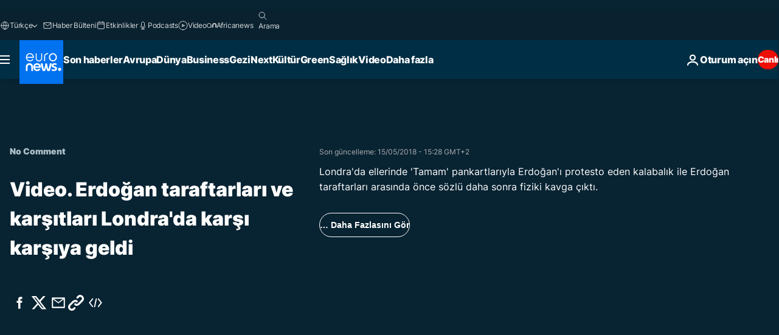

--- FILE ---
content_type: text/html; charset=UTF-8
request_url: https://tr.euronews.com/internal/video-details/467362/1
body_size: 1639
content:

<div class="b-videos-players__text o-section" id="js-replaceable-video-article-details" data-obfuscateLink="1">
    <div class="b-videos-players__headline">
          <a class="article-label" href="/nocomment" data-event="article-label">
        <span class="article-label__name">No Comment</span>
  </a>

      
<h1 class="c-article-title u-text-align--left u-padding-end-desktop-6 u-padding-1">
                                  Video.
            
          Erdoğan taraftarları ve karşıtları Londra&#039;da karşı karşıya geldi
  </h1>

              <ul class="c-social-share c-social-share--video js-social-share-list ">
  <li class="c-social-share__item">
        <script>
      function fbLinkClick() {
        window.open('https://www.facebook.com/share.php?u=https%3A%2F%2Ftr.euronews.com%2Fvideo%2F2018%2F05%2F15%2Ferdogan-taraftarlar-ve-kars-tlar-londra-da-kars-kars-ya-geldi%3Futm_source%3DFacebook%26utm_medium%3DSocial&amp;title=Erdo%C4%9Fan%20taraftarlar%C4%B1%20ve%20kar%C5%9F%C4%B1tlar%C4%B1%20Londra%27da%20kar%C5%9F%C4%B1%20kar%C5%9F%C4%B1ya%20geldi','Erdo%C4%9Fan%20taraftarlar%C4%B1%20ve%20kar%C5%9F%C4%B1tlar%C4%B1%20Londra%27da%20kar%C5%9F%C4%B1%20kar%C5%9F%C4%B1ya%20geldi','width=479,height=826,titlebar=no,top='+((window.innerHeight/2) - 200)+',left='+((window.innerWidth/2) - 100));
      }
    </script>
    <noscript>
            <style>
        .js-only-en.js-obscurate {
          display: none;
        }
      </style>
      <a href="https://www.facebook.com/share.php?u=https%3A%2F%2Ftr.euronews.com%2Fvideo%2F2018%2F05%2F15%2Ferdogan-taraftarlar-ve-kars-tlar-londra-da-kars-kars-ya-geldi%3Futm_source%3DFacebook%26utm_medium%3DSocial&amp;title=Erdo%C4%9Fan%20taraftarlar%C4%B1%20ve%20kar%C5%9F%C4%B1tlar%C4%B1%20Londra%27da%20kar%C5%9F%C4%B1%20kar%C5%9F%C4%B1ya%20geldi" target="_blank" aria-label="Bu makaleyi paylaş Facebook"
        onClick="window.open('https://www.facebook.com/share.php?u=https%3A%2F%2Ftr.euronews.com%2Fvideo%2F2018%2F05%2F15%2Ferdogan-taraftarlar-ve-kars-tlar-londra-da-kars-kars-ya-geldi%3Futm_source%3DFacebook%26utm_medium%3DSocial&amp;title=Erdo%C4%9Fan%20taraftarlar%C4%B1%20ve%20kar%C5%9F%C4%B1tlar%C4%B1%20Londra%27da%20kar%C5%9F%C4%B1%20kar%C5%9F%C4%B1ya%20geldi','Erdo%C4%9Fan%20taraftarlar%C4%B1%20ve%20kar%C5%9F%C4%B1tlar%C4%B1%20Londra%27da%20kar%C5%9F%C4%B1%20kar%C5%9F%C4%B1ya%20geldi','width=479,height=826,titlebar=no,top='+((window.innerHeight/2) - 200)+',left='+((window.innerWidth/2) - 100))"
      >
              <img
      src="https://static.euronews.com/website/images/vector/social-icons/social_icon_fb.svg" width="32" height="32" alt=""
       class="c-social-share__icon"       loading="lazy"       fetchpriority="low"      >
  
      </a>
    </noscript>
    <span class="js-only-en js-obscurate" aria-label="Bu makaleyi paylaş Facebook" data-obscure='{"onClick":"fbLinkClick", "url":"https://www.facebook.com/share.php?u=https%3A%2F%2Ftr.euronews.com%2Fvideo%2F2018%2F05%2F15%2Ferdogan-taraftarlar-ve-kars-tlar-londra-da-kars-kars-ya-geldi%3Futm_source%3DFacebook%26utm_medium%3DSocial&amp;title=Erdo%C4%9Fan%20taraftarlar%C4%B1%20ve%20kar%C5%9F%C4%B1tlar%C4%B1%20Londra%27da%20kar%C5%9F%C4%B1%20kar%C5%9F%C4%B1ya%20geldi", "img": "{\"class\": \"c-social-share__icon\", \"src\": \"https://static.euronews.com/website/images/vector/social-icons/social_icon_fb.svg\", \"width\":\"32\", \"height\":\"32\", \"loading\":\"lazy\", \"fetchpriority\":\"low\"}", "title":"Bu makaleyi paylaş Facebook", "target": "_blank", "replace": false}'
    >
            <img
      src="https://static.euronews.com/website/images/vector/social-icons/social_icon_fb.svg" width="32" height="32" alt=""
       class="c-social-share__icon"       loading="lazy"       fetchpriority="low"      >
  
    </span>
  </li>
  <li class="c-social-share__item">
        <script>
      function twLinkClick() {
        window.open('https://twitter.com/intent/tweet?text=Erdo%C4%9Fan%20taraftarlar%C4%B1%20ve%20kar%C5%9F%C4%B1tlar%C4%B1%20Londra%27da%20kar%C5%9F%C4%B1%20kar%C5%9F%C4%B1ya%20geldi&amp;url=https://tr.euronews.com/video/2018/05/15/erdogan-taraftarlar-ve-kars-tlar-londra-da-kars-kars-ya-geldi%3Futm_source%3DTwitter%26utm_medium%3DSocial','Erdo%C4%9Fan%20taraftarlar%C4%B1%20ve%20kar%C5%9F%C4%B1tlar%C4%B1%20Londra%27da%20kar%C5%9F%C4%B1%20kar%C5%9F%C4%B1ya%20geldi','width=500,height=400,titlebar=no,top='+((window.innerHeight/2) - 200)+',left='+((window.innerWidth/2) - 100));
      }
    </script>
    <noscript>
      <a href="https://twitter.com/intent/tweet?text=Erdo%C4%9Fan%20taraftarlar%C4%B1%20ve%20kar%C5%9F%C4%B1tlar%C4%B1%20Londra%27da%20kar%C5%9F%C4%B1%20kar%C5%9F%C4%B1ya%20geldi&amp;url=https://tr.euronews.com/video/2018/05/15/erdogan-taraftarlar-ve-kars-tlar-londra-da-kars-kars-ya-geldi%3Futm_source%3DTwitter%26utm_medium%3DSocial" target="_blank" aria-label="Bu makaleyi paylaş Twitter"
        onClick="window.open('https://twitter.com/intent/tweet?text=Erdo%C4%9Fan%20taraftarlar%C4%B1%20ve%20kar%C5%9F%C4%B1tlar%C4%B1%20Londra%27da%20kar%C5%9F%C4%B1%20kar%C5%9F%C4%B1ya%20geldi&amp;url=https://tr.euronews.com/video/2018/05/15/erdogan-taraftarlar-ve-kars-tlar-londra-da-kars-kars-ya-geldi%3Futm_source%3DTwitter%26utm_medium%3DSocial','Erdo%C4%9Fan%20taraftarlar%C4%B1%20ve%20kar%C5%9F%C4%B1tlar%C4%B1%20Londra%27da%20kar%C5%9F%C4%B1%20kar%C5%9F%C4%B1ya%20geldi','width=500,height=400,titlebar=no,top='+((window.innerHeight/2) - 200)+',left='+((window.innerWidth/2) - 100))"
      >
              <img
      src="https://static.euronews.com/website/images/vector/social-icons/social_icon_twitter.svg" width="32" height="32" alt=""
       class="c-social-share__icon"       loading="lazy"       fetchpriority="low"      >
  
      </a>
    </noscript>
    <span class="js-only-en js-obscurate" aria-label="Bu makaleyi paylaş Twitter" data-obscure='{"onClick":"twLinkClick", "url":"https://twitter.com/intent/tweet?text=Erdo%C4%9Fan%20taraftarlar%C4%B1%20ve%20kar%C5%9F%C4%B1tlar%C4%B1%20Londra%27da%20kar%C5%9F%C4%B1%20kar%C5%9F%C4%B1ya%20geldi&amp;url=https://tr.euronews.com/video/2018/05/15/erdogan-taraftarlar-ve-kars-tlar-londra-da-kars-kars-ya-geldi%3Futm_source%3DTwitter%26utm_medium%3DSocial", "img": "{\"class\": \"c-social-share__icon\", \"src\": \"https://static.euronews.com/website/images/vector/social-icons/social_icon_twitter.svg\", \"width\":\"32\", \"height\":\"32\", \"loading\":\"lazy\", \"fetchpriority\":\"low\"}", "title":"Bu makaleyi paylaş Twitter", "target": "_blank", "replace": false}'
    >
      <img class="c-social-share__icon" src="https://static.euronews.com/website/images/vector/social-icons/social_icon_twitter.svg" title="Twitter" alt="Twitter" width="32" height="32" loading="lazy" fetchpriority="low" />
    </span>
  </li>
  <li class="c-social-share__item">
        <noscript>
      <a href="mailto:?body=https://tr.euronews.com/video/2018/05/15/erdogan-taraftarlar-ve-kars-tlar-londra-da-kars-kars-ya-geldi" aria-label="Paylaş">
              <img
      src="https://static.euronews.com/website/images/vector/social-icons/social_icon_mail_white.svg" width="22" height="22" alt=""
       class="c-social-share__icon"       loading="lazy"       fetchpriority="low"      >
  
      </a>
    </noscript>
    <span class="js-only-en js-obscurate" aria-label="Paylaş" data-obscure='{"url":"mailto:?body=https://tr.euronews.com/video/2018/05/15/erdogan-taraftarlar-ve-kars-tlar-londra-da-kars-kars-ya-geldi", "img": "{\"class\": \"c-social-share__icon\", \"src\": \"https://static.euronews.com/website/images/vector/social-icons/social_icon_mail_white.svg\", \"width\":\"22\", \"height\":\"22\"}", "title":"Paylaş", "target": "_blank", "replace": false}'
    >
            <img
      src="https://static.euronews.com/website/images/vector/social-icons/social_icon_mail_white.svg" width="22" height="22" alt=""
       class="c-social-share__icon"       loading="lazy"       fetchpriority="low"      >
  
    </span>
  </li>
  <li class="c-social-share__item js-tooltip c-tooltip" aria-label="Aşağıda yerleştirilen video haber linkini kopyalayın/yapıştırın">
          <img
      src="https://static.euronews.com/website/images/vector/social-icons/social_icon_copy_link.svg" width="16" height="16" alt=""
       class="c-social-share__icon"       loading="lazy"       fetchpriority="low"      >
  
    <div class="c-tooltip__wrapper">
      <div class="c-tooltip__content">
        <div class="c-tooltip__title">
          Aşağıda yerleştirilen video haber linkini kopyalayın/yapıştırın
        </div>
        <div class="c-tooltip__text">
          <input class="c-tooltip__input js-copyInput" value="https://tr.euronews.com/video/2018/05/15/erdogan-taraftarlar-ve-kars-tlar-londra-da-kars-kars-ya-geldi">
          <button class="c-tooltip__btn js-copybtn">Kopyala</button>
        </div>
      </div>
    </div>
  </li>
  <li class="c-social-share__item js-tooltip c-tooltip">
          <img
      src="https://static.euronews.com/website/images/vector/social-icons/euronews_icons_embed.svg" width="24" height="24" alt=""
       class="c-social-share__icon"       loading="lazy"       fetchpriority="low"      >
  
    <div class="c-tooltip__wrapper">
      <div class="c-tooltip__content">
        <div class="c-tooltip__title">
          Aşağıda yerleştirilen video haber linkini kopyalayın/yapıştırın
        </div>
        <div class="c-tooltip__text">
          <input class="c-tooltip__input js-copyInput"
                  value="https://tr.euronews.com/embed/467362">
          <button class="c-tooltip__btn js-copybtn">Kopyala</button>
        </div>
      </div>
    </div>
  </li>
</ul>

          </div>
    <div class="b-videos-players__content">
      <div class="b-videos-players__date-disclaimer">
                  <div class="b-videos-players__date u-margin-y-1" data-timestamp="1526389980">
              Son güncelleme: <time datetime="2018-05-15 15:28:16 +02:00">15/05/2018 - 15:28 GMT+2</time>
          </div>
                      </div>
      <div class="b-videos-players__summary-box ">              <h2 class="summary summary--has-content-limited js-video-description">Londra&#039;da ellerinde &#039;Tamam&#039; pankartlarıyla Erdoğan&#039;ı protesto eden kalabalık ile Erdoğan taraftarları arasında önce sözlü daha sonra fiziki kavga çıktı.</h2>
              <button class="c-cta js-read-more">
                &hellip; Daha Fazlasını Gör
              </button>
              <div class="b-videos-players__rest-of-text js-rest-of-text">
                  <div class="c-article-content" style="--widget_related_list_trans: 'İlgili Haberler';">
                                                              <p>Türkiye Cumhurbaşkanı ve AK Parti Genel Başkanı Recep Tayyip Erdoğan'ın üç günlük İngiltere ziyareti sırasında meydana gelen protestolarda Erdoğan karşıtları ile taraftarları karşı karşıya geldi.  </p>
<p>Karşılıklı sözlü ve fiziksel saldırıların gerçekleştiği olaylarda İngiliz polisi taraflara müdahale ederek üç göstericiyi gözeltına aldı.</p>

                                      </div>
                                        <div class="b-videos-players__tags">
                            <ul id="adb-article-tags" class="c-tags-list">
          
              <li class="c-tags-list__item">
                                <a
    href="/tag/protesto"
     aria-label="Protesto etiketinden daha fazla makale gör"     class="c-cta"
          >
    Protesto
  </a>

        </li>
            </ul>
</div>
                                </div>
                </div>
    </div>
</div>
